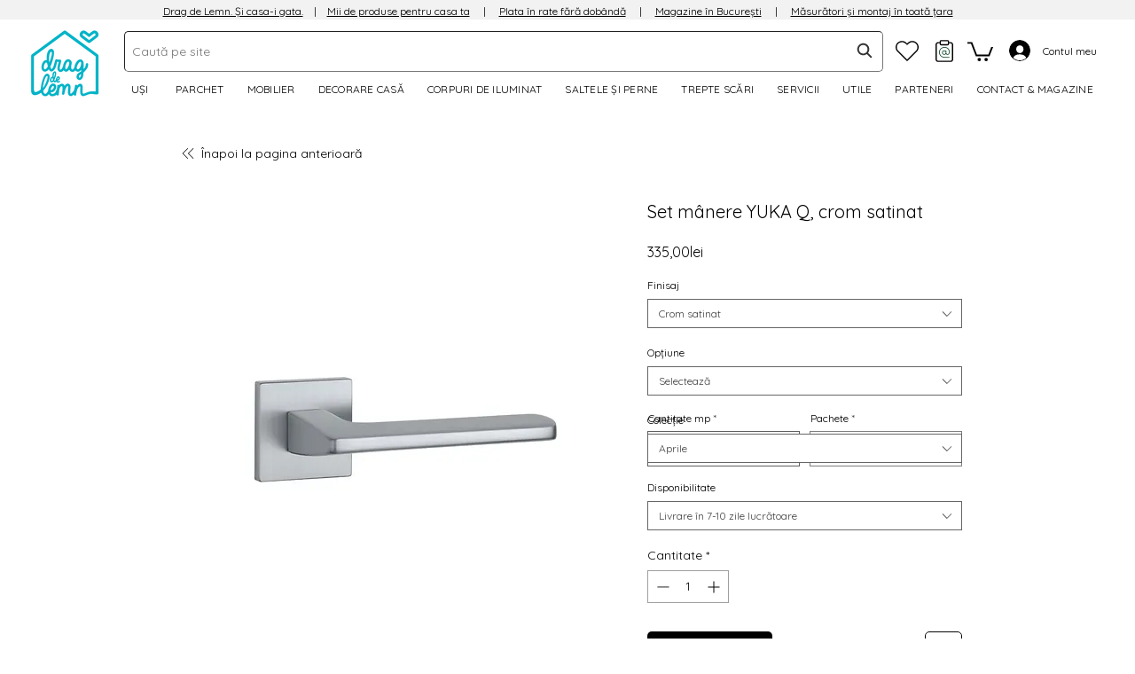

--- FILE ---
content_type: application/javascript; charset=utf-8
request_url: https://searchanise.com/widgets/wix/search-input.js?instanceId=f92733b8-7e78-4a05-bbd5-8fb29fce86cd
body_size: 2434
content:
!function(){function e(t){return e="function"==typeof Symbol&&"symbol"==typeof Symbol.iterator?function(e){return typeof e}:function(e){return e&&"function"==typeof Symbol&&e.constructor===Symbol&&e!==Symbol.prototype?"symbol":typeof e},e(t)}function t(e,t){for(var r=0;r<t.length;r++){var o=t[r];o.enumerable=o.enumerable||!1,o.configurable=!0,"value"in o&&(o.writable=!0),Object.defineProperty(e,n(o.key),o)}}function n(t){var n=function(t,n){if("object"!=e(t)||!t)return t;var r=t[Symbol.toPrimitive];if(void 0!==r){var o=r.call(t,"string");if("object"!=e(o))return o;throw new TypeError("@@toPrimitive must return a primitive value.")}return String(t)}(t);return"symbol"==e(n)?n:String(n)}function r(e){var t="function"==typeof Map?new Map:void 0;return r=function(e){if(null===e||!function(e){try{return-1!==Function.toString.call(e).indexOf("[native code]")}catch(t){return"function"==typeof e}}(e))return e;if("function"!=typeof e)throw new TypeError("Super expression must either be null or a function");if(void 0!==t){if(t.has(e))return t.get(e);t.set(e,n)}function n(){return function(e,t,n){if(o())return Reflect.construct.apply(null,arguments);var r=[null];r.push.apply(r,t);var a=new(e.bind.apply(e,r));return n&&i(a,n.prototype),a}(e,arguments,a(this).constructor)}return n.prototype=Object.create(e.prototype,{constructor:{value:n,enumerable:!1,writable:!0,configurable:!0}}),i(n,e)},r(e)}function o(){try{var e=!Boolean.prototype.valueOf.call(Reflect.construct(Boolean,[],(function(){})))}catch(e){}return(o=function(){return!!e})()}function i(e,t){return i=Object.setPrototypeOf?Object.setPrototypeOf.bind():function(e,t){return e.__proto__=t,e},i(e,t)}function a(e){return a=Object.setPrototypeOf?Object.getPrototypeOf.bind():function(e){return e.__proto__||Object.getPrototypeOf(e)},a(e)}var c=function(e,t){var n=document.createElement("div");return n.classList.add("snize-instant-search"),t&&n.classList.add("snize-mobile-instant-search"),n.appendChild(s(e)),e.hasOwnProperty("show-magnifier")&&(e["show-magnifier"]||n.classList.add("snize-hide-magnifier")),n},s=function(e){var t=document.createElement("input");t.setAttribute("type","text"),t.setAttribute("name","q"),t.setAttribute("placeholder","Search...");var n=[];return e.hasOwnProperty("border-width")&&n.push("border-width:".concat(e["border-width"],"px")),e.hasOwnProperty("border-color")&&e["border-color"].hasOwnProperty("color")&&n.push("border-color:".concat(e["border-color"].color)),e.hasOwnProperty("border-radius")&&n.push("border-radius:".concat(e["border-radius"],"px")),e.hasOwnProperty("fill-color")&&e["fill-color"].hasOwnProperty("color")&&n.push("background:".concat(e["fill-color"].color)),e.hasOwnProperty("text-style")&&(e["text-style"].hasOwnProperty("color")&&n.push("color:".concat(e["text-style"].color)),e["text-style"].hasOwnProperty("size")&&n.push("font-size:".concat(e["text-style"].size,"px")),e["text-style"].hasOwnProperty("family")&&n.push("font-family:".concat(e["text-style"].family))),e.hasOwnProperty("placeholder-text")&&t.setAttribute("placeholder",e["placeholder-text"]),t.setAttribute("style",n.join(";")),t},l=function(n){function r(){var t,n,i,c;return function(e,t){if(!(e instanceof t))throw new TypeError("Cannot call a class as a function")}(this,r),n=this,i=a(i=r),t=function(t,n){if(n&&("object"===e(n)||"function"==typeof n))return n;if(void 0!==n)throw new TypeError("Derived constructors may only return object or undefined");return function(e){if(void 0===e)throw new ReferenceError("this hasn't been initialised - super() hasn't been called");return e}(t)}(n,o()?Reflect.construct(i,c||[],a(n).constructor):i.apply(n,c)),console.log("Searchanise input widget"),t}var s,l;return function(e,t){if("function"!=typeof t&&null!==t)throw new TypeError("Super expression must either be null or a function");e.prototype=Object.create(t&&t.prototype,{constructor:{value:e,writable:!0,configurable:!0}}),Object.defineProperty(e,"prototype",{writable:!1}),t&&i(e,t)}(r,n),s=r,(l=[{key:"connectedCallback",value:function(){var e,t,n,r,o,i=JSON.parse(null!==(e=null==this||null===(t=this.attributes)||void 0===t||null===(t=t.wixsettings)||void 0===t?void 0:t.value)&&void 0!==e?e:"{}"),a=JSON.parse(null!==(n=null==this||null===(r=this.attributes)||void 0===r||null===(r=r.wixconfig)||void 0===r?void 0:r.value)&&void 0!==n?n:"{}");this.appendChild(((o=document.createElement("style")).innerHTML="\n        #wix-internal-id .snize-instant-search,\n        #wix-internal-id .snize-instant-search input {\n            height: 100%;\n        }\n        instant-search-input {\n            width: 100%;\n            box-sizing: border-box;\n        }\n        .snize-instant-search {\n            position: relative;\n        }\n        .snize-instant-search input {\n            padding: 12px 36px 12px 8px;\n            width: 100%;\n            min-height: var(--custom-element-height);\n            position: relative;\n            border-width: 1px;\n        }\n        .snize-instant-search:before {\n            position: absolute;\n            content: \" \";\n            background-repeat: no-repeat;\n            background-image: url(\"data:image/svg+xml,%3Csvg width='26' height='26' viewBox='0 0 26 26' fill='none' xmlns='http://www.w3.org/2000/svg'%3E%3Cpath fill-rule='evenodd' clip-rule='evenodd' d='M10.6 3.75C6.76295 3.75 3.75 6.77915 3.75 10.5409C3.75 14.3001 6.76045 17.3318 10.5 17.3318C11.9854 17.3318 13.3777 16.8561 14.5821 15.9089L18.6227 19.975C18.7663 20.1195 19.0288 20.25 19.3 20.25C19.5712 20.25 19.8337 20.1195 19.9773 19.975C20.1209 19.8305 20.25 19.567 20.25 19.2956C20.25 19.185 20.2027 19.0662 20.1614 18.9831C20.1162 18.8922 20.052 18.792 19.9773 18.7169L15.9348 14.6489C16.8771 13.4366 17.35 12.0355 17.35 10.5409C17.35 6.78165 14.3395 3.75 10.6 3.75ZM5.65 10.5409C5.65 7.85986 7.83955 5.65881 10.5 5.65881C13.1605 5.65881 15.35 7.85986 15.35 10.5409C15.35 13.3225 13.2605 15.423 10.5 15.423C7.83955 15.423 5.65 13.2219 5.65 10.5409Z' fill='%23333333'/%3E%3C/svg%3E%0A\");\n            background-size: cover;\n\n            right: 7px;\n            top: 0px;\n            width: 26px;\n            height: 26px;\n            top: 50%;\n            margin-top: -13px;\n            z-index: 10;\n        }\n        .snize-instant-search.snize-hide-magnifier:before,\n        .snize-instant-search.snize-hide-magnifier:after {\n            display: none;\n        }\n        .snize-instant-search.snize-hide-magnifier input {\n            padding-right: 8px;\n        }\n    ",o)),a.viewMode&&"editor"==a.viewMode.toLowerCase()&&window.screen.width>768||!(a.deviceType&&"mobile"==a.deviceType.toLowerCase()||a.formFactor&&"mobile"==a.formFactor.toLowerCase())?this.appendChild(c(i,!1)):this.appendChild(c(i,!0)),document.body.classList.add("snize-sticky-opener-hidden"),"undefined"!=typeof Searchanise&&Searchanise.Loaded&&(Searchanise.AutocompleteClose(),Searchanise.Start())}}])&&t(s.prototype,l),Object.defineProperty(s,"prototype",{writable:!1}),r}(r(HTMLElement));customElements.define("instant-search-input",l)}();

--- FILE ---
content_type: application/javascript; charset=utf-8
request_url: https://searchanise-ef84.kxcdn.com/preload_data.5m9J9C2R3x.js
body_size: 12113
content:
window.Searchanise.preloadedSuggestions=['usi interior alb','parchet spc','plinta duropolimer','filomuro','uși interior','usa dubla','comoda tv','set manere','parchet herringbone','usa filomuro','blat masa','usi exterior','panou riflaj','usi glisante','ușă glisantă','lemn masiv','picioare masa','usi duble interior','usi duble','usi de exterior','riflaje separatoare','picioare metalice','riflaj decorativ','comoda lemn masiv','usi sticla','impuls w01','steel art','usa exterior','maner arta','veri w00','usa interior','masuta cafea','usa sticla','decor riflaj separator','masa lemn','usa baie','masa extensibila','usa dubla interior','uno premium','usi glisante interior','maner usa','usa pera','pat aura','parchet laminat','pol skone','usa inverno','uni to','mânere uși','spc herringbone','blat de lemn','blat de masa','harmony solid','adeziv parchet','usi baie','inter amber','pat lemn masiv 160x200','masuta de cafea','pat tapitat','usa harmony','porta doors','usi albe interior','plinta parchet','modern 08s10','pat lemn masiv','usa hambar','veri w02','usa interior pesca','panouri decorative','royal a','usi filomuro','grizzly fail','usi de interior','mânere tupai','sistem glisare','dulap london','usi cu geam','masa stejar','aplica perete','maner auriu','uși albe','comodă tv lemn masiv','set mânere pina rt','pina rt','usa pliabila','usi mdf','fondo solid','usa cambio','usi erkado','deco lux','dulap sophie','uși interior gri','parchet chevron laminat','linea slim','balamale ascunse','tablou metal','mânere sorella','alsafloor herringbone','usa modern','manere usa','panou decorativ','impuls w13','scaune dining','sedo w01s8','usa steel art','blat lavoar','mobilier baie','plinta lpc 11','verte home','placi decorative','usi interior duble','ușă de sticlă','estato b1','usa veri','usi interior maro','usi metalice','balamale ascunse usi albe','filomuro fondo','pat alb','uși albe și','usa amarylis','harmony usa','riflaj alb','usi interior antracit','dulap usi glisante','interior miskant','picioare de masă','parchet chevron','lion bro','adeziv pentru îmbinare plintă kll','maner oval','herse set','usi de hambar','ușa graf','usi exterior pret','dulap lemn masiv','usi sempre','oglinda decorativa','old freim','vector v','usa alba','măsuță toaleta','sempre w02','usi lemn','esto v3s5','drop seal','laminat kronotex','maner ava','parchet egger','usi interioare','uși de','dulap 6 usi','filomuro harmony','intersolid ii','rozeta wc','vector w','maner hira','usa metalica','parchet oak','sempre lux','usa metal','pina q','usa folding','maner alb','usa dubla glisanta','parchet stejar','toc usa','inchidere wc sunt','usi albe folie cpl','maner usa filomuro','panou cuier','usi egro','maner fereastra','parchet stratificat','arco w03','sublime b9','ușa modo','dimensiuni uși interioare','pasta cu','linea black 1','ismena rt','sonata w4','usa cu','usi vilano','riflaj duropolimer','usa de baie','adeziv plinta','usa pera 2','ușa sedo','blat birou','folie parchet','usi interior alb cu','tupai 5s','usa nostre','usa apartament','butuc cilindru','uși interior pol-skone','pat 120x200','mânere oval 1740','ușă lemn','impuls w07','usa intrare apartament','cerber plus','noptiera sophie','tiara w06','blat baie','plinta decorativa duro','usa oglinda','pat 180x200','lustra arte','ușă de interior impuls','riflaj mdf','maner sulla','usi interior porta doors','manere arta','comoda sophie','usi interior wenge','scafa draperie','usi interior albe cu geam','terminatii riflaje','usa interior culisanta','yuka q','uși interior stoc','mdf decor','sonata w09','parchet laminat herringbone','usa haptic','royale a','porta viena','paletarul ral','solid plus','mese lemn','parchet laminat alsafloor herringbone praline oak 535','ușa cu luminator','red wine','usi cu toc','scafa decorativa','riflaj separator','grizzly bug','placa decorativa','parchet alb','crocodile bump','becuri e 14','etiuda lux','pat lemn','one board','usi din','sonata w8','maesto w03','usa exterior lemn','corp lavoar','usa interior gri','usi apartament','usa stejar','pat de lemn masiv','interior frezja','oak bero','mâner pentru ferestră','masa cafea','glisanta pe perete','lustra globe','brau decorativ durotec lpc 01','sedo w03','dulap 120 cm','lustra lemn','usi interior adore','usa glisare','mobilier marine','adeziv bona','fortimo lux','gri antracit usa','usi inverno','ascuns movi','tiara w10','pat 160x200','toc fix','drag de lemn','colectia toscania','usa kella','birou si comoda','ușa albă interior','sempre w03','usa culisanta','inchidere magnetica','usi lemn masiv','kingstone v08','no cap','usa interior dubla','aplica aldex','usa mahon','tarkett oak','intersolid ii 01','preț uși','ușa de interior','usi interior preturile','furnir natural','set auriu lucios','pat 140x200','lac bona','maner usi','picioare metalice 40 cm','usa filomuro dubla','honey oak','pat de lemn','pat din lemn','usa apartament c 30','usa lumen','capace pentru balamale','bona gap master','lac parchet','inchidere cheie negru','usi interior crem','maner fragola','masiv rustyk','usa pliabila horizontal','usi antracit','usa dubla interior alba','usi glisante hambar','decor riflaj perete','porta vector','usa modesto','mânere uși de interior','plinta egger','masa de toaleta','set manere negre','maner oga','accesorii usi','harmony medium','finfloor oak','impuls w05','masuta de toaleta','usi albe interior cu','usi dressing','usa porta royal','uși gri','panou decorativ lemn','viena c','parchet spc crocodile','maner pea','tablie pat','preț uși interior','tiara w09','usa intrare','melba natur','estato b2','porta verte','usi stoc','usa interior stejar','plintă decorativa duropolimer','usi de intrare','usi din sticla','harmony din','arcuri duble','sublime b12','decor riflaj','plinta lemn','toc ascuns','timeless oak','oak selena','egro w02','din mdf','golden autum','usi interior furnir','porta vector e','masa slant','usi intrare apartament','cuier hol','sempre wlz','usi interior baie','lion simp','parchet lvt','picioare masa metal','laminat 10mm','mobil pentru televizor','maner rotund','dulap alb','cu mecanism blocare','parchet 20 mm','set dormitor','dimensiune canapea','patru scaune','inchidere wc','lvt stone','usa royal','bloom 4 multicolor','plinta gresie','pervaz disponibile','usa toc reglabil','usi cu toc reglabil','oglinda baie','dulap beta','parchet grizzly lost','oak grey','horizon comoda','arta rozeta wc','porta decor','lemn masiv stejar','preț uși exterior','harmony fagure','marika iv','parchet laminat kronotex herringbone bordeaux','riflaj decorativ duropolimer','giant sunset oak','porta verte home','sistem de glisare roka','vertigo w02','stegu pure','usa glisanta in wall','parchet triplustratificat','cornisa durotec','plinta alba','decor riflaj separator split pal','masa living','usi lemn de interior','uși dormitor','dulap vento','grizzly epic','adore v1sd','sistem de glisare','usi exterior apartament','blat masa stejar','plinta lpc 28','etiuda a01','interior nemezja','usa lemn masiv','usa solid','usi interior pret','viena p','mânere luna','sedo w00','sempre w03p','deco lux 02','panou riflaje perete slim hazelnut','praline oak','giant oak','usi albe fara toc','plinta duro','blat stejar','londra p','manere alb','deco invest','usa glisanta sticla','in wall','riflaj lemn','dulap baie','etiuda b0','usa din sticla lumen','adeziv klm','tiara w02','sterk kvadrat','ușa dubla exterior','usi intrare','usa plianta','ușă metalica de','adeziv lipire plinta','maner kvadrat','masa rotunda','parchet laminat alsafloor herringbone rafia 518','galio s5','espina w00','lumen loft','kronotex herringbone','masa bar','usi tip hambar','pat colt','plinta decorativa','capete terminatii riflaj','picior de masa','usi pliabile','masuta rustic','riflaj perete','impuls w12','egro usa','arabis r','colectia veri','usa exterior dubla','sonata w6','republic floor','usa glisanta on wall','tablou 3d lady','usa gri','ușa interior alba','lustra bosso','stejar usi','usi vopsite','saltea pat','finfloor 2am','set maner','usa interior miskant','dione 4 white','oak premium','set 2 picioare masa','usa din metal','etajeră lemn masiv','usa de hambar','lampadar galben','fondo pal plin','maner usi cu blocare','amortizor sistem glisare','empore v02','premium oak','fondo medium','usa londra','ușa interior wenge','calais oak','uși interior cu geam','usi in stoc','ușa anubis','comoda stejar','interior ewodia','parchet laminat oak','usi interior culoare','dulap masiv','parchet stratificat herringbone','vena arte','laminat tarkett','pardoseala stejar','parchet spc oak','tarkett mountain oak','blat bucatarie','placi de decorative','maner cupru','uși de 190 pe 90','bosso mini','pardoseala spc','lustra una','sedo w01','parchet spc floor','inchidere wb','veri w01','mânere jena','birou lemn','mobilier dressing','estra dre','verte home j6','pat 120x','uși interior albe','maner molinia','maner arnica r','harmony invest','ușă de interior sedo w03','taburet lemn','interior riflo','usi premium polonia','modele usi interioare','spc wolf on','triplu stratificat','adana q 7','one board premium','ușă interior pera','usi londra p','birou forest','usi interior neagra','montaj usa','folie izolatoare','pat marika','parchet laminat tarkett giant sunset oak','sistem pentru uși glisante','opritoare usi','usa modern 02','sempre w01','masa picioare metalice','usa sticla alba','comoda lemn','usa laurencja','interior altamura','mastic acrilic bona gap master','blat rustykalne','parchet laminat alsafloor herringbone alicante rafia 518 12 mm','usa viena porta','iluminat baie','folie izolatoare izo green board','usi porta doors albe','set mânere kvadrat','usa vilano','siena alb','crocodile boss','etiuda lux b0','interior cambio','sedo w02','verte home b1','maner hedera','element prindere tavan','etiuda a 01','polita suspendata','parchet laminat alsafloor osmoze nevada oak 449','usa barn','stejar as usi interior','riflaje negru','nichel satinat','usi pol-skone','usa sticla grafit','izo harmonica expres mat','grizzly sheesh','sublime a3','egger stejar','estato a01','toaletă sophie','fortimo lux w01','art deco','blat lemn','linea slim 3','plinta cu led','globe white','lustra sol white','usi interior alb cu toc aluminiu','comoda tv clearing 07','folie wineo','usi din lemn','tiger bounce','alsafloor distingo','blat de bucatarie','măsuță machiaj','spc grizzly','masa dining','nostre 02s3','sempre w02p','manere ușii','masa machiaj','maner aprile','inter amber 00','mobilier living','dulap colt','galio s9','usi ascunse','usi interior albe cu','impuls model w07','raft de perete','plinta led','vector b','erba q','parchet spc herringbone lion no cap','manere oval','glisare in','usi albe cu','capete riflaj','glisanta premium','balamale ascunse negre','tesatura de in','arnica r','chevron parchet','ușă dublă metal','de bucatarie','maesto w01','uși interioare cu geam','ușă interior bej','english pub','oak selena dorado','blat lemn masiv','oak parchet','usa apartament intrare','ismena q','usa baie interior','lemn si mdf','usa interior haptic 04','ușa viena','parchet lucios','interior subito','creato a01','tiara w04','herringbone sunset 471','spc herringbone lion bro','parchet alsafloor solid','impuls w03','uși de sticla','riva black','forteca rc2','deco w03','parchet 12mm','grizzly babo','sempre lux w03s2','usi duble de','maesto w02','sistem old','comoda tv 06','usa toc ascuns','mobilier masiv','balamale ascunse argintii standard','pesca halifax','fabric pine','arta rozeta','ușa egro','parchet rezistent la apa','uși cu toc interior albe','insula de bucatarie','riflaj panou','uși duble de interior','ușă sticlă bucatarie','placă lemn','galio s2','maner petunia','usa glisante','rozeta butuc','usi interior sempre','egger oak','usa frezja','adeziv kll','ușa bucatarie','lustra fin','maner cu','set living','set petunia auriu','parchet kaindl','usi lemn albe','usi de albe','ușă de interior sonata','usa porta doors','stile adana','set 2 picioare','birou alb','uși de interior nostre 03','birou pe colt','parchet lemn','manere usa filomuro','estato a02','usa culisanta sistem ascunse','sublime a','stejar usa','birou colt','cuier cu bancheta','usi culisanta','allure herringbone 906','usi de 2100','usa casa','ușa glisantă hambar','trevo all black','verte home g0','lustra form 4','usi de lemn vopsit','kaindl masterfloor oak historic earth k4440','dulap riflaj','sempre verse','lustră riu 9 ring black brass','maner arabis','usa plina','4007 5sq tupai','finsa 12 mm','comoda adancime','filomuro harmony fagure','oglinda led','stratificat oak','barlinek oak','ușa glisantă dubla','herringbone calais oak','parchet laminat tarkett giant sunset','rola bona','alb duropolimer','bona natural','bona mega','usa de interior stoc','uși interior stic','usi metal','set masa','pat tablie tapitata','mâner cu mecanism de blocare','raflesia cupru','incalzire in pardoseala','maner usa interior','plinta lpc','masuta cafea sophie','set amortizor','abajur lemn','mâner ludisia','bandă bona 8300 blue zirconiu 100','ușa verde','usa metal galio','oak country','usa intersolid','interior impuls w13','toc usa falt','sempre lux w02','parchet laminat alsafloor herringbone polar','cuier sophie','usa din sticla baie','usa din sticla securizata','pat rabatabil','usa split','ușa dormitor','parchet stratificat profi herringbone','alsafloor solid medium polar oak 627','intersolid 08s10','aner hira','interior turan','tiara w08','usa de interior secu sticla','usa de interior sedo w00','c apartament','chevron oak eco','oak 15 mm','decorativa grosime 2 cm','manere aurii','usa c 30','paturi dormitor','paletar culori','dulap pantofar vasco 05','mobilier hol lemn','maner silena','ușa glisantă impuls','spc oak','ușă înălțime','tupai 3095 q5s','chevron oak','plinta decorativa lpc 19','maner mobila','caramida decorativa','usa cu geamuri','mânere auriu mat','maner fereastra cupru','usa londra c','aplică garda black','lustră bosso 4 multicolor','dulap lavoar 100 cm','masa de cafea','usi interior negre','usi interior negru','cheie inchidere','fortimo w03s1','kingstone v05','noptiera lemn masiv','usi furnir natural','stil art','spc wyld','uși miskant','mânere oleandro','lustra insula','usa graf glisare','porta hide','sempre w00','pat kula 1 din lemn masiv','veioza perete','usi interior porta','exterior horn','parchet stratificat fertigdeska','usi porta doors','bona oil care','royal usi','republic tiger','sticlă tivoli','maner adana','usi veri','usa antracit','panouri tapitate','50 cm lat','dimensiuni toc','masa boba','butuc usa','azalia cupru','maner hosta','herringbone parchet','intersolid i','mini max','maner pyrola','usa dubla sticla','usa interior 82 cm','desert oak','kronotex oak','oak kronotex','sistem pentru','eyco casmir','lustră dione 4','linea slim oak 3','maner aria','lost renacg007','spc crocodile 006','fortimo w01','timber stejar wave','folie parchet aluminiu','usi grafit','usa interior negru','impuls w14','folie cpl alb','spc grizzly babo','parchet spc grizzly babo','lustra rosa','nostre usi','modena usi','interior juka','spc lion simp','royal premium','oga q 7','so exterior','porta model','parchet de 12 mm','lustra natur','usa 110x220','ușă de interior verte home g4','usi mahon','arabis april','profile perete','pat marika ii','sand barlinek','noor 3 black','pure black lustra','empore v01','large coffee','dulap cu uși glisante','usi pliante','usa cu geam superioara','loft pine','usi duble de interior apartament','cu baza neagra','geam usi','comodă tv artis','oak eco','usa de interior gri','uși cu oglindă','somiera metalica premium strong','modo w01','usa bej','foaie usa','panourile decorative','foaie de usa interior','set 4 picioare metalice de masă flat 71 basic','toc aluminiu','lemn stejar','bona traffic hd','tablou motor','filomuro finisaje','tupai 5sq','riflaje duropolimer','mona w02','spate gri','hira q','bona detergent laminat ceramică și piatră','lemn masiv rustic','usi metalice de','usi exterior kella','sophie comoda','usa de interior fara rama','usa daglezja','parchet simply floor oak','parchet dublustratificat','noptiera goldin','panou riflaj perete linea slim japanese','alas pan','passo w01','durotec lk','le drag','alsa floor','somiera metalica','nature dark','parchet laminat kronotex herringbone bordeaux oak','kronotex pisa oak','tisa oak','tupai 5re','herringbone spc','pret usa','tarkett salsa','dulap 1 usa','parchet laminat alsafloor solid plus','parchet solid','uși de lemn','usi dublu','spc lion','steel usi','wine red','ușă de interior w03','harmony medium solid','usa dubla din sticla','tiara w03','spc republi','parchet laminat kronotex toulouse oak','biblioteca cu','alb lucios','usa impuls','usa pliabila folding','tiger legal','maner bronz','parchet stejar deschis','plafoniera bot','idei de','sempre lux wlz','bardolino oak','pentru usi','banda led','usa alb','eyre oak','golden autumn oak 490 x 70 x 14 mm','modesto w03','wood xl','harmony idea','riflaj linea','sempre z','set manere finisaj negru','parchet floor','viena b','usi glisante baie','jawor eco oak','usi glisante duble','model royal a','arco w03p','lustra aura white','pera usa','inverno 01sd','maner usa negru','manere setia','uși batante','set uși','picior masa','xl noord','kronotex white','bona r200','alsafloor elegant herringbone aida 52','comoda tv sofi','manere auriu','panou riflaje','ușă filomuro harmony','dulap 190 cm','pat vento','egro w00','ușă culisanta de sticlă','sisteme glisare','spc crocodile','usi interior cu sticla','plafonieră stick all black m','nostre 01sd','usa sina glisare','ușa porta','uși batante pret','panou decorativ 3d','mastic acrilic bona gap master 310 ml alb','usa cu geam','herringbone 12 mm 518','londra c','capetele terminațiile dreapta jos sus se achiziționează separat 49,98 lei buc prețul afișat este pe bucată','usi interior inter amber as','bec e14','impuls model w01','white oak','comoda albastru','usi interior stejar','tesatura in','usi glisante in','plinta decorativa din duropolimer lpc 11','nova slim','usa metalice','usi interior stejar as','rasina bona','lustra black','capete riflaje','dalia auriu mat','oglinzi baie','uși interior lemn masiv','usi de interior albe','uși cu ascuns','adeziv cezar','parchet kronotex','dulap negru','spc epic','usi on wall','aplica ball','selena crudo','designer lustra','chit lemn','grey oak','usi e','uși exterior dubla','ușă glisantă hambar metaldesk steel','masa lumina','uni premium','grizzly fly','vector e','plafonieră stick all white s','kingstone v02','biblioteca coby','sempre lux w00','wineo 600 wood','pieselor simple','usi izolare','masa bucatarie','viena o','mânere oga','deco lux 00','modesto w01','ușa interior culoare fag','usa w02p','dulap cu oglinda','verte g','manere negre','w03 impuls','dulap vista','sonata w2','riflaje panou','usi de lemn albe cu geam','încuietoare magnetică','sistem hambar','pino carbon','pat lada','herse max set 29','herse max 26','stejar scurt','pat nova','impuls w02','set mânere oval','comoda strong','ușa exterior lucernă 2','esto v03','mâner filomuro','riflaj decorativ alb','vento e','ball aldex aplica','parchet trafic intens','dulap suspendat','lustra espace 3','inter solid','parchet stratificat salsa ash hg cognac','modo w02','lavoar corp etna','grizzly fame','inter amber a00','folie aluminiu','parchet laminat elegant br','exterior p123','welcome oskar','exterior pret','rozeta oval','chevron oak mini','usi de interior alba','dimensiune usi','usa stejar sonoma','interior gri','bona 1k','usa culisanta premium','comoda marine','canapea fixă','model p','crom satin','gri antracit','pat verde','usa alb satinat','stone care','spot bot','inter amber a01','dulap din lemn masiv','usi interior cm','tarkett oak epoque','ușă de interior royal','alsafloor oak','ușă filomuro maesto','ușă de interior adore v1sd','de ventilatie','sonata w10','dulap glisant','sublime a1','mega satinat la 1l','parchet 8 m','exterior p105','usa interior sempre','panou tapitate','parchet din lemn','dulap pantofar','izolație fonica','oak twilight','maner usa sticla','wieszak freim','egro w03','usa sticla cu lemn','sistem glisare barn','adeziv lemn','plinta mdf','panou riflaj perete','sonata w11','erkado pret','sempre w05','usa interior alb','sempre w','riflaj mobilier','ușa de exterior','picioare mas','laminat herringbone','comoda dormitor','inter amber a standard','comode tv','living lemn','dulap usi','egger white oak','stejar gri','sedo usi','lpc 19 led','usa geam transparent','usa simple','usa modena','somiere metalice','somierei metalice','ușă de interior teo','usa de interior samos','ușă de interior miskant','lampadar led','usa cpl laminat','plinta lpc 22','renacg012 wyld','usa interior falt','usa interior cu falt','usa faltuita','ansamblu living','royale v01','vitrină din lemn masiv','sistem glisare six','ușă de interior arco w03s','fondo fagure','tupai 4275 prive','mâner cu blocare','filomuro fondo medium','sempre verse w05','adeziv imbinare','adeziv lipire','hambar six','usa filomuro cu oglinda','faianta zidarie','faianta zid','mânere ava','usa cu pervazuri','folie incalzire pardoseala','masa extensibilia','pat boxspring star','pat boxspring','set hol vetlanda','pat etajat','picioare masa metal trapez','set hol','oak soil','sisteme de','usi pliabile lemn','foaie usa fagure alba','sempre w02s3','alsapan honey','usi interior din mdf','parchet laminat gri','folie izolatoare izo harmonica expres mat','oglinda decorativa arch','interior surmia','parchet egger baronia','bibliotecii rustyk','riflaj separator split','usi interior folie','pat country new','pat country','pat rustic','blat de lemn de','usi interior cu','usi c','usi cu incuietoare','usi gri antracit','usa gri antracit','usa interioara an','capace pt balamale','separator camera','masiv cube','fragola usa','rozeta arta','folie easy','usa simpla alba','grit herringbone','scaune de','mecanism blocare','usi wenge','uși dem','picioare birou','lemn perete','perete lemn','ușă interior 07','ușa de interior subito 07','kaindl aqua pro','in stoc','silk oak','usa fe','mdf masiv','uși interior cu geamuri','pin nordic','garda black','estato a','tablie tapitata','capete pt riflaj','stil francez','porta stil','verte h','verte premium','verte a','linea raw','alsafloor alsapan','buton deschidere','usa verte','usa nova','parchet click-in','dalia r','aria r','lira r','setia q','mânere lobelia','mânere lira','colectie manere','dula 3 usi glisante london','herringbone oak','pat cu sertare','picioare bar','usi stejar auriu','harmony plus','usa sticla lumen','herringbone lion simp','plinta barlinek','usi oak','ușă de interior sonata w4','set maner goya negru','set maner goya','mânere goya','bona mastic acrilic alb','bona mastic acrilic','butuc uși','porta doors interior','cu sertare','maner usi filomuro','usa casmir','usa interior modern','parchet laminat alsafloor sunset 471','manere salta','usa horizontal','usa porta cu falt','finfloor natural arles oak','oak milano','grizzly lost renacg007','mâner arta usa','mobil televizor','tupai negru','tupai auriu','usa inter','usa interior haptic','manere cu mecanism','maner cu inchidere','porta o','porta p','porta b','aplica garda 2 black','set mânere hira','stil clasic','uși 80x200 cu geam','mâner sorella','plinta decorativa din duropolimer lpc 26','birou extensibil','riflaj decor stejar','usa interior antracit','raft suspendat','maner buton','set mânere sorella','all is','ușa interior toc','interior cu toc','tehnica usi','stejar canadian','dormitor colt','usi bucatarie','nova do','uși culoare','uși culoare gri','tip riflaj','interior living','uși interior living','uși pt living','uși living','usi interior pliabile sticla','usi interior pliabile','riflaje mdf','usa interior pe sine','manere cu','una beige','garda 4 ring black','tupai 4006 5s','interior impuls w06','pat marika cu lada','all black','pat mobilier','usi fag','parchet spc herringbone','mânere uși dormitor','parchet oak premium','ușă glisantă din metal','tupai alb','si stejar','intrare rc3','ușa de interior culoare','line stratificat','chrome lustra','comoda sertare','aplică soho','lemn masiv kula','lemn masiv abies','pat piele','pat tapiterie piele','lustra form 4 ye','lustra form 4 yellow','bosso grande','parchet gri stejar','culoarea stone','usa culoarea oak','parchet maro','maro miere','usa cu geam de interior alba','usa leimen','usa de interior slim','de terasa','maner cheie','tiara w11','gap master','bona gap','spc grizzly fly','set picioare hairpin','cos rufe','large diamond','brass standard','cu lamele','usi cu lamele','polskone usi','raft ghiveci','sistem pentru uși glisante wieszak freim black','usi sticla glisanta','oga maner','tupai 2732 5sq','usi metalic','sempre dubla','parchet laminat alsafloor allure herringbone jasmine 464','tiger boom','set buton','irga r','orgă r','usi interior pline pret','lustra pure','form lustra','usi adore','plinta lpc 08','usi interior magnolia','silicon plinta','ușă sticl','parchet laminat kronotex herringbone calais oak dimensiune placa 665x133x8 mm','maner inox','usa plina interior','parchet laminat stejar','cornișă decorativă durotec 61','dimensiuni usi interior','pat sophie','lustră riu','ușa exterior wels 7','maner oleandro','maner oval 1750','ușa interior modern 08s10','usi interior bej','manere uși aurii','mix & fill','cuier negru','usa idea','usa pesca','de glisare','riflaj perete hazelnut','bona gap master nuc','ușă de interior cambio 0','usa subito 07','aplică bonbon','lipire riflaj','rozeta arta wc','uși interior x','parchet stratificat oak 14 mm','laminat calais oak','parchet herringbone oyster','cornișă decorativă durotec','lac mega 5l luciu mat','set mânere oval 1750','set maner sulla','aplica roma','6 all black','haptic 03sd','lustră loop dusty blue','oval 1740 negru','lac lemn','parchet herringbone standard oyster waxoiled','bona natur','uși stic','usi interior alte finisaje','plinta decorativa din duropolimer lpc 29','ușă glisantă hambar one board basic','e14 bec','e14 5w bec','lustra bosso mini 20 black','lustra una 4 beige l','ușa sara','bona retarder','bona traffic','bona quick','atlantis new','pat aura rabatabil','usi interior nemezja','mobila hol','pat 200x200','pat kula','usa altamura','boxspring star','folie 5mm','plinta duropolimer lpc 28','toc metalic','usi londra','maner geam','grizzly buzz','usa tehnica','80x200 usi','extinderea mesei','sistem pentru ușă pliabilă','brau decorativ durotec lpc 018','brau decorativ durotec lpc 014','stejar shetland','masuta cafea aurie','hambar arrow','metalice consola','cheie usa','kronotex ferrara oak','herse set akustic','kronotex robusto','galio s1 alb','aplică dione 3 brass','setia maner','uși dressin','usi moderne cu la','usi interior alb cu insertie de','ușa anubis 1','corp iluminat din lemn','maner usa blocare','harmony pal tubular','ambrosia mat','porta home','zet steel','verte j6','parchet spc epic','caramida decorativa 5','de interior simple','plinta decorativa din duropolimer','usa pt baie','ușa toc fix','ușa clasica','usa be neagra','set mânere tupai 4002 5sq negru','dulap torino','ușa dublă de exterior','ușa dublă de exterio','spc grizzly bug','ușa filomur','riflaj separatoare','bancheta sophie','set hol nodri stejar evoke','ei30 izolare fonica 42 db','dalia negru','orchide negru','ixia grafit','parchet vinil lvt wineo 800 stone xl white marble 2,5 mm','usa din sticla','usa sticla securizata','usa veri w00','usa intrare apartament lemn','manere stile','modern 01s6','set mânere royal flex 92 black','pat colț cu tablie','set picioare masă trapez','picioare masută trapez','set picioare măsută trapez','armonia dual','split usa','wave yellow','set de elegant','ei30 pol-skone','alsafloor herringbone polar oak 627','erkado metal','usa de intrare','riflaj japanese','dabex oyster','sorella auriu','panou riflaj perete linea','roz gold','finisaj ral9003','mânere irga','rozeta irga','harmony pal plin','impul w13','use dublă interior','pat aura tapitat','sonata lux','oak porce','oak porc','otel usa','vas toaleta','baie suspendat','usa de interior sedo w01s8','funkia r','teo vf','rc4 ei 30','parchet 15 mm','uși duble cu de interior','plinta decorativa 2','adeziv r778','pardoseala gri stejar','pat de sufragerie','usa magnetica','parchet organic','herring bone','picior metalic','sonata w5','dublă geam','ușă dublă geam','usi negre cu metal','usa apartament 30','cu e','bancheta vasco 03','dimensiune fotoliu','masa de lemn','usa vertigo','livrare rapidă','lemn per riflajele','mountain oak','folie 3 mm','solid thermo','lustră kadm','spc fail','usa de','usi exterior cu','wood pure','parchet or ca 4','parchet krono','usi casa','lefkas închis','stejar lefkas','adeziv lipit','scafă decorativă draperie durotec lk05','maner erba','usa fonica','comoda tiffy','nichel satinat alora','art as','maner alora','filomuro furnir','cu cabluri','parchet laminat de 12','azalia maner','ferestră salta','ușa crem','cupru maner','dulap urso 01','plinta lpc 83','lampadar una coral','lustră zac 2 red wine','aplică loop wall coral','passo w06','filomuro standard','usa de interior vector','corp lavoar 100 cm','lavoar 100 cm','egger nature sense','egger nature sense aqua','krone 12 black','boss mini','royale v02','usa interior neagra','veioză una','lustra garda','maner mobilier','buton inchidere','maner baie','inchidere maner baie','baie maner','usi albe interior folie cpl','oak chevron 405','living rebeka','cum unde','rozeta wb','fortimo w01s1','bona r848t','mobilier gradina','usi furnir natural albe','parchetul este herringbone','rozeta wc funkia r','usi glisanta din sticla','usi glisanta','usi interior glisanta','nuc warmia','uși al be interior cu','lustră bloom','spc republic tiger reasct002','spc republic tiger','cherry oak','somiera metalica strong suport pentru saltea','mastic acrilic alb','adeziv mdf','summer oak','interior arco w03','pat vento e din lemn masiv cu tăblie','orga maner','usa zumba','paletar ral','rozete blocare','rozete wc','usa cu 2 deschideri','beryl glass','corp iluminat','capace pentru','usi camera interior preturile','empo v01','mobilier dressing a','detalii usa filomuro estato','detalii montaj usa filomuro','detaliu usa','sau dressing','intrare cerber','solid usa','spc crocodile less','spc grizzly lost','polish lucios pentru laminat și ceramică','massagio deluxe','usi pentru dormitor','vera oak','maner negru arta','veioza form','riflo v02','dulap de colt','usi de interior din lemn','parchet stratificat 10 mm','scaun de','usa cu izolare fonica','mânere buton','usi cu geam amarylis','modern soft','parchet de 2mm','usa petunia 1','de perete perete de marmură','plinta pentru gresie','riflo v01','arta wc','empore v05','galio antracit','usa rezistenta la apa','rezistent apa','50 cm latime','tablou 50 cm','harmony filomuro fagure','harmony filomuro','set dormitor lemn alb','parchet oak 535','ado floor','pat stejar masiv','zenn w00','adresa magazin drag de lemn','ferrara oak','bona mix colour','thermo hot 78','de exterior','ve to','maner usa auriu','durotec lpc-05','c 30 w','isa londra','sterk oval','herringbone parchet sunset','wolf on','cuier blanco','empore v04','parchet laminat alsafloor solid plus praline','usa interior 80 cm','oak grey grey','kronotex prestige oak nature','g coral','sistem flexi','ușă metalică de interior','usi glisante movi','sistemului movi','mânere eura','nevada oak','comodă clearing','blat de masa stejar 60×120','blat de masa 60×120','alisso grafit','usa lemn cu folie','usa folie','uso pvc','aplicare ulei','usa vobi','uși duble metal','creato a01 black','cpl alb','elegantul dulap de hol sophie','aplica baie','modo usi','egro usi','interior peonia','pantofar hol lemn','pantofar hol','oga q 7 s','pat riana','picioare masa rotund','usa interior w03','ușă de home g4','linea slim black single','usi interior alb pera','ușă interior pers','mânere oval 1707','sistem glisare on wall','buton mora','parchet lacquer','riflaj decorativ alb riflaj','mânere tommy','uni usa','galio s3','parchet kalas sand arena','noptiera cube','pat urso','solutii de','porta doors verte g4','espace 3 black','espace 2 black','lustra multicolor','moderna usa','usi nuc','interior cu','interior kamelia','usa cu geam sus','herringbone fara','cu baza','timber oak','estato filomuro','stejar herringbone','sau tocurile','tablou 3d airplane 2','parchet vinil','esto v3s1','de interior nova','cadru de lemn','harmony furnir','glisare in perete','globe chrome','pat abies 1 din lemn masiv','mobila living','foaie usa glisanta','usa glisanta dulap','vector t','ușa w03','usa interior 60','uși albe cu sticla','uși albe și pret','espiga dijon','modo w00','scafe lk03','egger parchet','toc usa filomuro','comoda barul','blat naturwood','lpc plinta','ulei cerat','set o','blat din lemn pentru mese și birouri','usa deco 5','oiled oak','sempre w04','bona detergent parchet uleiat','dulap lemn','picioare retro','usa exterior ral','parchet spc tiger','parchet alsa','usa cu de sticla','silenzio easy','interior azalia','bona refresher','decorative boston','usi comandă','usi la','usa epimedium','panou pure','piatra decorativa','plinta decorativa din duropolimer lpc','parchet laminat alsafloor herringbone','alsafloor solid plus 535','mânere guava','usa tiara','natur comfort','dulap urso','alsafloor distingo 153','alsafloor osmoze 500','osmoze cognac','osmoze cognac oak','alsa floor osmoze cognac oak','kronotex metz oak','pisa oak','corp suspendat','buton fix','solid thermo 64','globe beige','lustra globe white','lustra transparenta glob','decorative country','dome inari','elegance black','dalia aur mat','etajera colt','pret usa sticla','dulap verde','parchet grizzly sheesh','parchet no cap','parchet grizzly bash','parchet sheesh','parchet gri sheesh','parchet grizzly','cambio usa','usa filo','comoda tv clasic','comodă eljot','comoda tv neagra','dubla interior','duble interior','lac mega','sistem usa','dusty blue','solid ac 6','vigo dulap 120','set 4 picioare metalice de masă hairpin triple flat bar 40 black','arco w02','lampone alb','pure white stars wineo 1500 chip 2,5 mm','usa cu toc','usi de interior albe cu geam','pure spc max babo','cu balamale ascunse','ulei bona craft 2.5l neutru','oglinda cu','filomuro estato','kronotex herringbone treviso oak','riflaj cm','parchet stratificat classic','brau de pentru','maner oma','set manere alb','manerele arta','blat tejar','maner filo','plinte culoare','parchet 12 mm','deco lux 04','eyre beige','intersolid ii 06','1200 wood xl','blat de masa solid','alsafloor distingo 45','usa interior filomuro 70 cm','premium e','usa cadru','sistem glisare tip hambar','plianta interior','uși filomuro 250','usi stejar','linea single','wineo xl','usi albe cu geam','unde se','inchidere maner','linea slim white 3','usa de interio alba','usi negru','ușa de exterior gri','comoda forest','usa batanta','balamale auriu','maner tip bara','picioare lemn','ușă dormitor alba','mobilier living riflaj','aprile auriu','lustra vintage','parchet pal','dark oak','usi cu geam albe','dulap 180 cm','gol perete','set masa 8','stejar sonoma usa','picioare metalice masa','veri w','parchet laminat alsafloor elegant herringbone calisson 525','scafa led alu','stejar furnir','on wall','herringbone oak soil','parchet laminat toulouse oak','parchet laminat beige','arta nichel','usa culoare lava 645','de d','mammut oak','usi hdf','plinta alba duro','parchet laminat alsafloor solid medium balearic oak 622','fado brisa','steel art usa','masa livio','crocodile thrift','dulap mașină de spalat','tiara w01','dulap 300 cm','linea slim single','obloanele caselor','parchet spc grizzly swag','aplica trevo black','usa interior 82 cm latime','usi rino','una 4 b','maner fresia','culori paletarul','preț ußi','pure white stars','picioare de lemn','magazine in','so fie','interior veri w02','toc filomuro','sempre lux w02p','dulapuri de','usa cm','linea black','impuls usa','pentru usi de','usi de baie','uși fără toc','setia auriu mat','profil metalic','prețuri uși interior','mânere de bronz','manere crom lucios','parchet impermeabil','usi interior la culoare','mobilier forest','usi de i tre','parchet epoque','linea slim 3 white','brau de','fragola r','maro inchis','exterior la','usi interior lemn','trevo 3 black','maner antracit','oak nature','ușa de exterior p131','cerc lustra','usa vitrina','epl182 oak wild natur','canaries oak','usi cpl','balearic oak','adore v01','kronotex 10 mm','2 cu riflaj','filomuro premium','usa exterioara','instalare usi','masiv soma','sistem de ușă glisantă ascuns în perete','lustra sol','cadru masa','lustra form','prag metal','panou decorativ pat','herringbone 10 mm','parchet m 25','profil de','aplică ball ii dusty blue s','sisteme de glisare','culoare wenge','parchet alsafloor oak 621','tapitat cuier','oak standard','pat cu lada','decor riflaj separator split pal stejar hunton închis','arta maner','pentru usi de e','pal egger','usa interior dubla alba','golden autumn','funkia q','lustră tubo','factory oak 2','uși 60 cm latime','sistem ascuns','pliabilă harmonijka','grafit satinat','ușă interior culoare stejar','trapez black','multi pro','usa cu toc ascuns','usi de interior bej','ușă interior cm','maner brisa','usa porta door','cuier nevio','parchet 27 mp','inter mber','prag aluminiu','etajera bardo','set mânere oterma inox','egger newbury','usa de interior fortimo','lustra noor'];

--- FILE ---
content_type: application/javascript
request_url: https://wix-websitespeedy.b-cdn.net/speedyscripts/ecmrx_1188/ecmrx_1188_3.js
body_size: 2502
content:
//** Copyright Disclaimer under Section 107 of the copyright act 1976 
 var _0xc20e=["","split","0123456789abcdefghijklmnopqrstuvwxyzABCDEFGHIJKLMNOPQRSTUVWXYZ+/","slice","indexOf","","",".","pow","reduce","reverse","0"];function _0xe54c(d,e,f){var g=_0xc20e[2][_0xc20e[1]](_0xc20e[0]);var h=g[_0xc20e[3]](0,e);var i=g[_0xc20e[3]](0,f);var j=d[_0xc20e[1]](_0xc20e[0])[_0xc20e[10]]()[_0xc20e[9]](function(a,b,c){if(h[_0xc20e[4]](b)!==-1)return a+=h[_0xc20e[4]](b)*(Math[_0xc20e[8]](e,c))},0);var k=_0xc20e[0];while(j>0){k=i[j%f]+k;j=(j-(j%f))/f}return k||_0xc20e[11]}eval(function(h,u,n,t,e,r){r="";for(var i=0,len=h.length;i<len;i++){var s="";while(h[i]!==n[e]){s+=h[i];i++}for(var j=0;j<n.length;j++)s=s.replace(new RegExp(n[j],"g"),j);r+=String.fromCharCode(_0xe54c(s,e,10)-t)}return decodeURIComponent(escape(r))}("[base64]",19,"WSrNtsBRn",48,3,40))
 //** Copyright Disclaimer under Section 107 of the copyright act 1976

--- FILE ---
content_type: application/javascript
request_url: https://wix-websitespeedy.b-cdn.net/speedyscripts/ecmrx_1188/ecmrx_1188_2.js
body_size: 4358
content:
//** Copyright Disclaimer under Section 107 of the copyright act 1976 
 var _0xc38e=["","split","0123456789abcdefghijklmnopqrstuvwxyzABCDEFGHIJKLMNOPQRSTUVWXYZ+/","slice","indexOf","","",".","pow","reduce","reverse","0"];function _0xe92c(d,e,f){var g=_0xc38e[2][_0xc38e[1]](_0xc38e[0]);var h=g[_0xc38e[3]](0,e);var i=g[_0xc38e[3]](0,f);var j=d[_0xc38e[1]](_0xc38e[0])[_0xc38e[10]]()[_0xc38e[9]](function(a,b,c){if(h[_0xc38e[4]](b)!==-1)return a+=h[_0xc38e[4]](b)*(Math[_0xc38e[8]](e,c))},0);var k=_0xc38e[0];while(j>0){k=i[j%f]+k;j=(j-(j%f))/f}return k||_0xc38e[11]}eval(function(h,u,n,t,e,r){r="";for(var i=0,len=h.length;i<len;i++){var s="";while(h[i]!==n[e]){s+=h[i];i++}for(var j=0;j<n.length;j++)s=s.replace(new RegExp(n[j],"g"),j);r+=String.fromCharCode(_0xe92c(s,e,10)-t)}return decodeURIComponent(escape(r))}("[base64]",56,"eltwCEiDQ",37,2,16))
 //** Copyright Disclaimer under Section 107 of the copyright act 1976

--- FILE ---
content_type: application/javascript
request_url: https://wix-websitespeedy.b-cdn.net/speedyscripts/ecmrx_1188/ecmrx_1188_1.js
body_size: 2104
content:
//** Copyright Disclaimer under Section 107 of the copyright act 1976 Wix Script 
 var _0xc42e=["","split","0123456789abcdefghijklmnopqrstuvwxyzABCDEFGHIJKLMNOPQRSTUVWXYZ+/","slice","indexOf","","",".","pow","reduce","reverse","0"];function _0xe75c(d,e,f){var g=_0xc42e[2][_0xc42e[1]](_0xc42e[0]);var h=g[_0xc42e[3]](0,e);var i=g[_0xc42e[3]](0,f);var j=d[_0xc42e[1]](_0xc42e[0])[_0xc42e[10]]()[_0xc42e[9]](function(a,b,c){if(h[_0xc42e[4]](b)!==-1)return a+=h[_0xc42e[4]](b)*(Math[_0xc42e[8]](e,c))},0);var k=_0xc42e[0];while(j>0){k=i[j%f]+k;j=(j-(j%f))/f}return k||_0xc42e[11]}eval(function(h,u,n,t,e,r){r="";for(var i=0,len=h.length;i<len;i++){var s="";while(h[i]!==n[e]){s+=h[i];i++}for(var j=0;j<n.length;j++)s=s.replace(new RegExp(n[j],"g"),j);r+=String.fromCharCode(_0xe75c(s,e,10)-t)}return decodeURIComponent(escape(r))}("[base64]",100,"qewlOuFAY",3,5,17))
 //** Copyright Disclaimer under Section 107 of the copyright act 1976

--- FILE ---
content_type: application/javascript; charset=utf-8
request_url: https://searchanise-ef84.kxcdn.com/templates.5m9J9C2R3x.js
body_size: 2713
content:
Searchanise=window.Searchanise||{};Searchanise.templates={Platform:'wix',AutocompleteLayout:'multicolumn_wix',AutocompleteStyle:'ITEMS_MULTICOLUMN_BLACK_WIX',AutocompleteDescriptionStrings:0,AutocompleteSuggestionCount:7,AutocompleteCategoriesCount:0,AutocompletePagesCount:0,AutocompleteItemCount:25,AutocompleteSuggestOnSearchBoxEmpty:'Y',AutocompleteShowProductCode:'N',AutocompleteShowMoreLink:'Y',AutocompleteIsMulticolumn:'Y',AutocompleteShowEmptyFieldHTML:'Y',AutocompleteTemplate:'<div class="snize-ac-results-content"><div class="snize-results-html" style="cursor:auto;" id="snize-ac-results-html-container"></div><div class="snize-ac-results-columns"><div class="snize-ac-results-column"><ul class="snize-ac-results-list" id="snize-ac-items-container-1"></ul><ul class="snize-ac-results-list" id="snize-ac-items-container-2"></ul><ul class="snize-ac-results-list" id="snize-ac-items-container-3"></ul><ul class="snize-ac-results-list snize-view-all-container"></ul></div><div class="snize-ac-results-column"><ul class="snize-ac-results-multicolumn-list" id="snize-ac-items-container-4"></ul></div></div></div>',AutocompleteMobileTemplate:'<div class="snize-ac-results-content"><div class="snize-mobile-top-panel"><div class="snize-close-button"><button type="button" class="snize-close-button-arrow"></button></div><form action="#" style="margin: 0px"><div class="snize-search"><input id="snize-mobile-search-input" autocomplete="off" class="snize-input-style snize-mobile-input-style"></div><div class="snize-clear-button-container"><button type="button" class="snize-clear-button" style="visibility: hidden"></button></div></form></div><ul class="snize-ac-results-list" id="snize-ac-items-container-1"></ul><ul class="snize-ac-results-list" id="snize-ac-items-container-2"></ul><ul class="snize-ac-results-list" id="snize-ac-items-container-3"></ul><ul id="snize-ac-items-container-4"></ul><div class="snize-results-html" style="cursor:auto;" id="snize-ac-results-html-container"></div><div class="snize-close-area" id="snize-ac-close-area"></div></div>',AutocompleteItem:'<li class="snize-product ${product_classes}" id="snize-ac-product-${product_id}"><a href="${autocomplete_link}" class="snize-item" draggable="false"><div class="snize-thumbnail"><img src="${image_link}" class="snize-item-image ${additional_image_classes}" alt="${autocomplete_image_alt}"></div><span class="snize-title">${title}</span><span class="snize-description">${description}</span>${autocomplete_product_code_html}${autocomplete_product_attribute_html}${autocomplete_prices_html}<div class="snize-labels-wrapper">${autocomplete_product_ribbons_html}${autocomplete_in_stock_status_html}${autocomplete_product_discount_label}</div>${reviews_html}</a></li>',AutocompleteMobileItem:'<li class="snize-product ${product_classes}" id="snize-ac-product-${product_id}"><a href="${autocomplete_link}" class="snize-item"><div class="snize-thumbnail"><img src="${image_link}" class="snize-item-image ${additional_image_classes}" alt="${autocomplete_image_alt}"></div><div class="snize-product-info"><span class="snize-title">${title}</span><span class="snize-description">${description}</span>${autocomplete_product_code_html}${autocomplete_product_attribute_html}<div class="snize-ac-prices-container">${autocomplete_prices_html}</div><div class="snize-labels-wrapper">${autocomplete_product_ribbons_html}${autocomplete_in_stock_status_html}${autocomplete_product_discount_label}</div>${reviews_html}</div></a></li>',AutocompleteZeroPriceAction:'show_custom_text',LabelAutocompleteSuggestions:'Sugestii populare',LabelAutocompletePages:'Pagini',LabelAutocompleteProducts:'Produse',LabelAutocompleteMoreProducts:'Vezi [count] produse',LabelAutocompleteNothingFound:'Scuze dar nu am găsit [search_string].',LabelAutocompleteMobileSearchInputPlaceholder:'Caută pe site',LabelStickySearchboxInputPlaceholder:'Ce cauți?',LabelAutocompleteInStock:'In stoc',LabelAutocompleteOutOfStock:'La comandă',LabelAutocompleteFrom:'De la',LabelAutocompleteMore:'Vezi mai mult',LabelAutocompleteNoSearchQuery:'Scrie ce cauți pentru a începe căutarea',LabelAutocompleteNoSuggestionsFound:'Nu exista sugestii',LabelAutocompleteNoPagesFound:'Nu s-au gasit pagini',LabelAutocompleteTypeForResults:'Scrie ceva pentru a incepe cautarea',LabelAutocompleteResultsFound:'Vezi [count] rezultate pentru [search_string]',LabelAutocompleteDidYouMean:'Ai vrut sa scrii: [suggestions]?',LabelAutocompletePopularSuggestions:'Vezi câteva căutări populare: [suggestions]',LabelAutocompleteSeeAllProducts:'Vezi toate produsele',LabelAutocompleteZeroPriceText:'Adaugă acest model în Lista pentru Ofertare',LabelAutocompleteProductDiscountText:'[discount]% reducere',ProductDiscountBgcolor:'FA1E1E',ResultsShow:'Y',ResultsStyle:'RESULTS_BIG_PICTURES_WIX',ResultsItemCount:30,ResultsCategoriesCount:0,ResultsShowFiltersInTopSection:'N',ResultsDefaultView:'list',ResultsDescriptionStrings:0,ResultsZeroPriceAction:'show_custom_text',ResultsProductDiscountBgcolor:'F71616',ResultsStickyFiltersDevice:'both',LabelResultsSortBy:'Sortează',LabelResultsSortRelevance:'Relevanță',LabelResultsBestselling:'CEL MAI VÂNDUT',LabelResultsNoReviews:'Nici o recenzie',ShowBestsellingSorting:'Y',ShowDiscountSorting:'Y',LabelResultsTabProducts:'Produse',LabelResultsTabPages:'Pagini',LabelResultsFound:'Vezi [count] rezultate pentru "[search_string]"',LabelResultsFoundWithoutQuery:'Vezi [count] rezultate',LabelResultsNothingFound:'Nimic găsit pentru [search_string]',LabelResultsNothingFoundWithoutQuery:'Nimic găsit.',LabelResultsNothingFoundSeeAllCatalog:'Căutarea ta "[search_string]" nu a găsit niciun rezultat.Vezi [link_catalog_start] alte produse din colecția noastră [link_catalog_end]',LabelResultsDidYouMean:'Ai vrut să scrii: [suggestions]?',LabelResultsFilters:'Filtre',LabelResultsFrom:'De la',LabelResultsInStock:'In stoc',LabelResultsOutOfStock:'La comanda',LabelResultsZeroPriceText:'Măsurători, transport și montaj în toată țara',LabelResultsViewProduct:'Vezi produsul',LabelResultsShowProducts:'Arată [count] produse',LabelResultsResetFilters:'Sterge tot',LabelResultsApplyFilters:'',LabelResultsSelectedFilters:'[count] selectate',LabelResultsBucketsShowMore:'Arată mai mult',LabelResultsInfiniteScrollingLoadMore:'Arată mai mult',LabelResultsPaginationPreviousPage:'← Anterior',LabelResultsPaginationNextPage:'Următor →',LabelResultsPaginationCurrentPage:'[page] din [total_pages]',StickySearchboxShow:'Y',PriceSource:'min_variant',PriceFormatSymbol:'lei',PriceFormatBefore:'lei',PriceFormatDecimalSeparator:',',PriceFormatThousandsSeparator:'.',WixCurrency:'RON',WixAppId:'bfd122e2-c23e-4d99-ba83-a960c931a7f2',ColorsCSS:'.snize-ac-results .snize-label { color: #FF0000; }',CustomCSS:'#snize-modal-sticky-searchbox .snize-modal-content-wrapper{    display: none;}a.snize-sticky-searchbox.snize-sticky-searchbox-opened {    display: none;}#snize-modal-sticky-searchbox {    z-index: 6 !important;}@media (max-width: 769px) {    .snize-custom-widget-opener {        visibility: hidden;    }}',CustomJS:'document.addEventListener(\'Searchanise.Loaded\',function(){(function($){if(window.location.href.includes(\'snize-disable-js\')){return}\n$(\'body\').addClass(\'snize-disable-focus-trap-sticky-searchbox\');$(\'#comp-m4igpgmg\').click(()=>$(\'.snize-custom-widget-opener\').click());$(document).on(\'Searchanise.ResultsUpdated\',function(event,container){$(\'.snize-product .snize-button\').removeAttr(\'target\');$(\'.snize-product .snize-view-link\').removeAttr(\'target\');if(window.innerWidth>1024){$(\'.snize-product .snize-view-link\').on(\'click\',(e)=>{e.preventDefault();e.stopPropagation();let link=e.currentTarget.getAttribute(\'href\');window.open(link,"_top")})}else{$(\'.snize-product .snize-view-link\').on(\'click\',(e)=>{e.preventDefault();e.stopPropagation();let link=e.currentTarget.getAttribute(\'href\');window.open(link,"_top")})}})})(window.Searchanise.$)});document.addEventListener(\'Searchanise.Loaded\',function(){(function($){if(window.location.href.includes(\'snize-disable-js\')){return}\nlet activeElementCheck=0;let offset;function clickHandler(e){setTimeout(function(){if(!e.currentTarget.classList.contains(\'snize-sticky-searchbox-opened\')){e.currentTarget.style.top=\'\'}else{e.currentTarget.style.top=`${offset + 5}px!important`}\n$(\'#snize-modal-sticky-searchbox:not(.snize-modal.wix-results-showed)\').css(\'top\',\'0\')},0)}\n$(document).on(\'Searchanise.ResultsUpdated\',function(event,container){if(activeElementCheck===0){document.activeElement.click();activeElementCheck=1}\ndocument.activeElement=document.querySelector(\'.snize-main-panel-controls-products\');offset=document.querySelector(\'header\').getBoundingClientRect().bottom;$(\'#snize-modal-sticky-searchbox.snize-modal.wix-results-showed\').css(\'top\',offset+\'px\');$(\'#snize-modal-sticky-searchbox.snize-modal.wix-results-showed\').css({\'top\':offset+\'px\',\'max-height\':`calc(100% - ${offset}px)`});$(\'a.snize-sticky-searchbox\').off(\'click\',\'a.snize-sticky-searchbox\',clickHandler).on(\'click\',clickHandler)});$(\'header nav ul li, header a, a[data-testid="linkElement"]\').on(\'click\',function(){$(\'#snize-modal-sticky-searchbox\').hide();$(\'body\').removeClass(\'snize-sticky-widget-opened\').removeClass(\'snize-no-scroll\')});if(window.location.href.includes(\'/product-page/\')){$(document).on(\'Searchanise.AutocompleteUpdated\',function(event,input,container){$(input).parent(\'form\').on(\'submit\',function(){sessionStorage.setItem(\'hasReloaded\',\'true\')})})}})(window.Searchanise.$)})'}